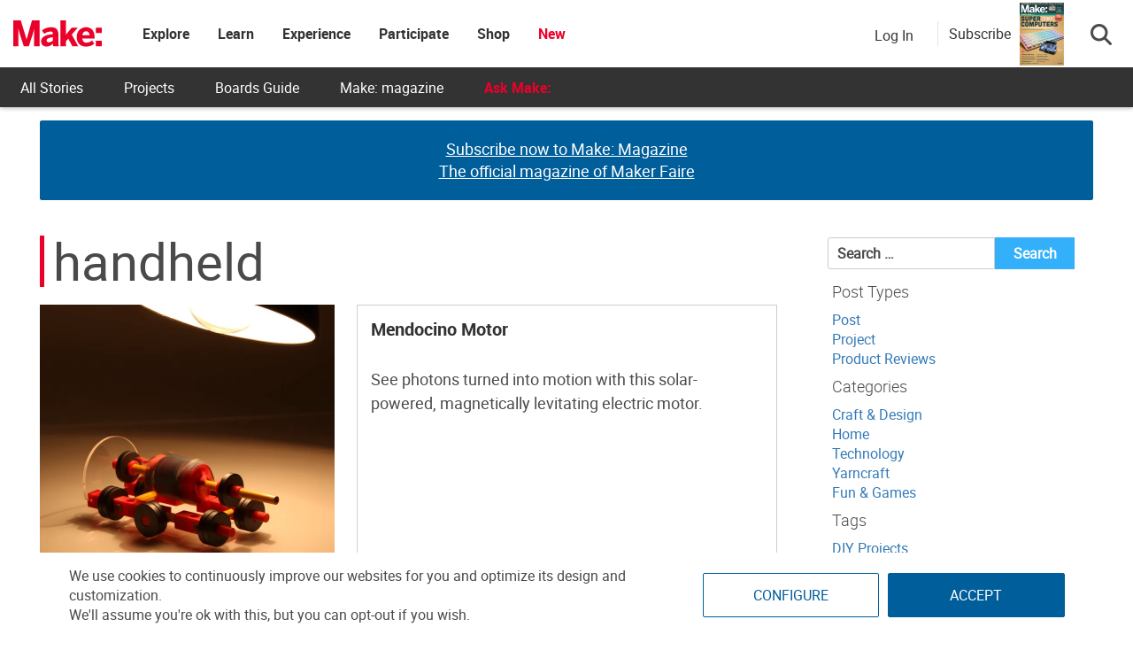

--- FILE ---
content_type: text/html; charset=utf-8
request_url: https://www.google.com/recaptcha/api2/aframe
body_size: 182
content:
<!DOCTYPE HTML><html><head><meta http-equiv="content-type" content="text/html; charset=UTF-8"></head><body><script nonce="zyKa6-dVsToT9hVxn1ysDw">/** Anti-fraud and anti-abuse applications only. See google.com/recaptcha */ try{var clients={'sodar':'https://pagead2.googlesyndication.com/pagead/sodar?'};window.addEventListener("message",function(a){try{if(a.source===window.parent){var b=JSON.parse(a.data);var c=clients[b['id']];if(c){var d=document.createElement('img');d.src=c+b['params']+'&rc='+(localStorage.getItem("rc::a")?sessionStorage.getItem("rc::b"):"");window.document.body.appendChild(d);sessionStorage.setItem("rc::e",parseInt(sessionStorage.getItem("rc::e")||0)+1);localStorage.setItem("rc::h",'1769083323902');}}}catch(b){}});window.parent.postMessage("_grecaptcha_ready", "*");}catch(b){}</script></body></html>

--- FILE ---
content_type: application/javascript; charset=utf-8
request_url: https://fundingchoicesmessages.google.com/f/AGSKWxXIi16p7hpGjpFOI56wJtCKLTQ9gSqb6_-CoawUREV5UOFk5ByFA40xg1ZChGeXPHM51Zm0BzLRNlXu68Pc5sXcOfw9bWA9kju3vEOOvgT89hGWhi4n3U1tFNJqWq1ddXkhegff6xls7J8tUB-G8s14PJ-16QktVA4lc3ieLyfjmDboznUmRW7oVXbN/_/sponlink._ad_change./adstrk./adsinteractive--ads4.htm
body_size: -1288
content:
window['1638486e-978d-4150-93e0-d8f931cf3169'] = true;

--- FILE ---
content_type: application/javascript
request_url: https://prism.app-us1.com/?a=1000801328&u=https%3A%2F%2Fmakezine.com%2Ftools%2Fhandheld%2F
body_size: 124
content:
window.visitorGlobalObject=window.visitorGlobalObject||window.prismGlobalObject;window.visitorGlobalObject.setVisitorId('1b84279c-dd92-4d1b-ad15-8143c39d2251', '1000801328');window.visitorGlobalObject.setWhitelistedServices('tracking', '1000801328');